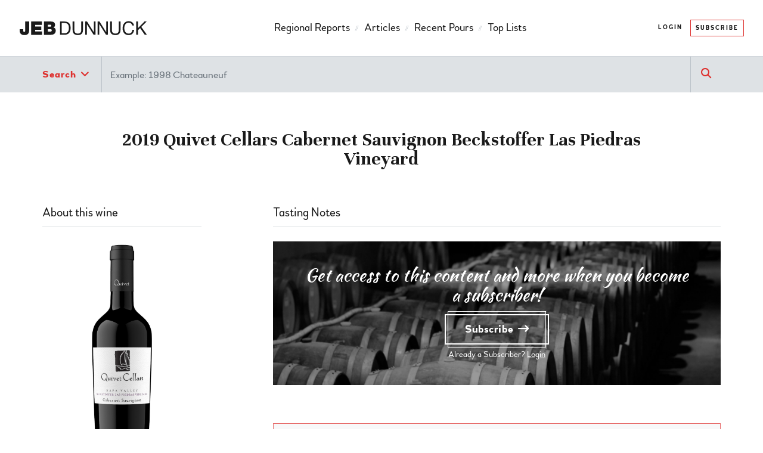

--- FILE ---
content_type: text/html; charset=UTF-8
request_url: https://jebdunnuck.com/wines/707596/
body_size: 12091
content:
<!doctype html>
<html lang="en-US" class="no-js">
<head>
<meta charset="utf-8">
<meta http-equiv="X-UA-Compatible" content="IE=edge,chrome=1">
<title>2019 Quivet Cellars Cabernet Sauvignon Beckstoffer Las Piedras Vineyard</title>
<meta name="viewport" content="width=device-width, initial-scale=1.0, maximum-scale=1"/>
<link rel="apple-touch-icon" href="https://jebdunnuck.com/wp-content/themes/jebdunnuck/images/apple-touch-icon.png">
<link rel="apple-touch-icon-precomposed" href="https://jebdunnuck.com/wp-content/themes/jebdunnuck/images/apple-touch-icon-precomposed.png">
<link rel="icon" href="https://jebdunnuck.com/wp-content/themes/jebdunnuck/images/favicon.png?v=2">
<!--[if IE]>
  <link rel="shortcut icon" href="https://jebdunnuck.com/wp-content/themes/jebdunnuck/images/favicon.ico?v=2">
<![endif]-->

<link href="https://fonts.googleapis.com/css?family=Merriweather:400,400i,900|Unna:700|Kaushan+Script" rel="stylesheet">

<meta name='robots' content='index, follow, max-image-preview:large, max-snippet:-1, max-video-preview:-1' />

	<link rel="canonical" href="https://jebdunnuck.com/wines/" />
	<meta property="og:locale" content="en_US" />
	<meta property="og:type" content="article" />
	<meta property="og:title" content="Wine Reviews and Wine Ratings - JebDunnuck.com" />
	<meta property="og:url" content="https://jebdunnuck.com/wines/" />
	<meta property="og:site_name" content="JebDunnuck.com" />
	<meta property="article:publisher" content="https://www.facebook.com/jeb.dunnuck" />
	<meta property="article:modified_time" content="2025-09-02T18:37:40+00:00" />
	<meta property="og:image" content="https://jebdunnuck.com/wp-content/themes/jebdunnuck/images/bg_barrels_01.jpg" />
	<meta name="twitter:card" content="summary_large_image" />
	<meta name="twitter:site" content="@jebdunnuck" />
	<script type="application/ld+json" class="yoast-schema-graph">{"@context":"https://schema.org","@graph":[{"@type":"WebPage","@id":"https://jebdunnuck.com/wines/","url":"https://jebdunnuck.com/wines/","name":"Wine Reviews and Wine Ratings - JebDunnuck.com","isPartOf":{"@id":"https://jebdunnuck.com/#website"},"datePublished":"2017-05-19T15:57:12+00:00","dateModified":"2025-09-02T18:37:40+00:00","breadcrumb":{"@id":"https://jebdunnuck.com/wines/#breadcrumb"},"inLanguage":"en-US","potentialAction":[{"@type":"ReadAction","target":["https://jebdunnuck.com/wines/"]}]},{"@type":"BreadcrumbList","@id":"https://jebdunnuck.com/wines/#breadcrumb","itemListElement":[{"@type":"ListItem","position":1,"name":"Home","item":"https://jebdunnuck.com/"},{"@type":"ListItem","position":2,"name":"Wine Reviews and Wine Ratings"}]},{"@type":"WebSite","@id":"https://jebdunnuck.com/#website","url":"https://jebdunnuck.com/","name":"JebDunnuck.com","description":"In-depth wine coverage on the top wine regions in the world.","potentialAction":[{"@type":"SearchAction","target":{"@type":"EntryPoint","urlTemplate":"https://jebdunnuck.com/?s={search_term_string}"},"query-input":{"@type":"PropertyValueSpecification","valueRequired":true,"valueName":"search_term_string"}}],"inLanguage":"en-US"}]}</script>


<link rel="alternate" type="application/rss+xml" title="JebDunnuck.com &raquo; Feed" href="https://jebdunnuck.com/feed/" />
<link rel="alternate" type="application/rss+xml" title="JebDunnuck.com &raquo; Comments Feed" href="https://jebdunnuck.com/comments/feed/" />
<link rel="alternate" title="oEmbed (JSON)" type="application/json+oembed" href="https://jebdunnuck.com/wp-json/oembed/1.0/embed?url=https%3A%2F%2Fjebdunnuck.com%2Fwines%2F" />
<link rel="alternate" title="oEmbed (XML)" type="text/xml+oembed" href="https://jebdunnuck.com/wp-json/oembed/1.0/embed?url=https%3A%2F%2Fjebdunnuck.com%2Fwines%2F&#038;format=xml" />
<style id='wp-img-auto-sizes-contain-inline-css' type='text/css'>
img:is([sizes=auto i],[sizes^="auto," i]){contain-intrinsic-size:3000px 1500px}
/*# sourceURL=wp-img-auto-sizes-contain-inline-css */
</style>
<style id='wp-block-library-inline-css' type='text/css'>
:root{--wp-block-synced-color:#7a00df;--wp-block-synced-color--rgb:122,0,223;--wp-bound-block-color:var(--wp-block-synced-color);--wp-editor-canvas-background:#ddd;--wp-admin-theme-color:#007cba;--wp-admin-theme-color--rgb:0,124,186;--wp-admin-theme-color-darker-10:#006ba1;--wp-admin-theme-color-darker-10--rgb:0,107,160.5;--wp-admin-theme-color-darker-20:#005a87;--wp-admin-theme-color-darker-20--rgb:0,90,135;--wp-admin-border-width-focus:2px}@media (min-resolution:192dpi){:root{--wp-admin-border-width-focus:1.5px}}.wp-element-button{cursor:pointer}:root .has-very-light-gray-background-color{background-color:#eee}:root .has-very-dark-gray-background-color{background-color:#313131}:root .has-very-light-gray-color{color:#eee}:root .has-very-dark-gray-color{color:#313131}:root .has-vivid-green-cyan-to-vivid-cyan-blue-gradient-background{background:linear-gradient(135deg,#00d084,#0693e3)}:root .has-purple-crush-gradient-background{background:linear-gradient(135deg,#34e2e4,#4721fb 50%,#ab1dfe)}:root .has-hazy-dawn-gradient-background{background:linear-gradient(135deg,#faaca8,#dad0ec)}:root .has-subdued-olive-gradient-background{background:linear-gradient(135deg,#fafae1,#67a671)}:root .has-atomic-cream-gradient-background{background:linear-gradient(135deg,#fdd79a,#004a59)}:root .has-nightshade-gradient-background{background:linear-gradient(135deg,#330968,#31cdcf)}:root .has-midnight-gradient-background{background:linear-gradient(135deg,#020381,#2874fc)}:root{--wp--preset--font-size--normal:16px;--wp--preset--font-size--huge:42px}.has-regular-font-size{font-size:1em}.has-larger-font-size{font-size:2.625em}.has-normal-font-size{font-size:var(--wp--preset--font-size--normal)}.has-huge-font-size{font-size:var(--wp--preset--font-size--huge)}.has-text-align-center{text-align:center}.has-text-align-left{text-align:left}.has-text-align-right{text-align:right}.has-fit-text{white-space:nowrap!important}#end-resizable-editor-section{display:none}.aligncenter{clear:both}.items-justified-left{justify-content:flex-start}.items-justified-center{justify-content:center}.items-justified-right{justify-content:flex-end}.items-justified-space-between{justify-content:space-between}.screen-reader-text{border:0;clip-path:inset(50%);height:1px;margin:-1px;overflow:hidden;padding:0;position:absolute;width:1px;word-wrap:normal!important}.screen-reader-text:focus{background-color:#ddd;clip-path:none;color:#444;display:block;font-size:1em;height:auto;left:5px;line-height:normal;padding:15px 23px 14px;text-decoration:none;top:5px;width:auto;z-index:100000}html :where(.has-border-color){border-style:solid}html :where([style*=border-top-color]){border-top-style:solid}html :where([style*=border-right-color]){border-right-style:solid}html :where([style*=border-bottom-color]){border-bottom-style:solid}html :where([style*=border-left-color]){border-left-style:solid}html :where([style*=border-width]){border-style:solid}html :where([style*=border-top-width]){border-top-style:solid}html :where([style*=border-right-width]){border-right-style:solid}html :where([style*=border-bottom-width]){border-bottom-style:solid}html :where([style*=border-left-width]){border-left-style:solid}html :where(img[class*=wp-image-]){height:auto;max-width:100%}:where(figure){margin:0 0 1em}html :where(.is-position-sticky){--wp-admin--admin-bar--position-offset:var(--wp-admin--admin-bar--height,0px)}@media screen and (max-width:600px){html :where(.is-position-sticky){--wp-admin--admin-bar--position-offset:0px}}

/*# sourceURL=wp-block-library-inline-css */
</style><link rel='stylesheet' id='wc-blocks-style-css' href='https://jebdunnuck.com/wp-content/plugins/woocommerce/assets/client/blocks/wc-blocks.css?ver=wc-10.4.3' type='text/css' media='all' />
<style id='global-styles-inline-css' type='text/css'>
:root{--wp--preset--aspect-ratio--square: 1;--wp--preset--aspect-ratio--4-3: 4/3;--wp--preset--aspect-ratio--3-4: 3/4;--wp--preset--aspect-ratio--3-2: 3/2;--wp--preset--aspect-ratio--2-3: 2/3;--wp--preset--aspect-ratio--16-9: 16/9;--wp--preset--aspect-ratio--9-16: 9/16;--wp--preset--color--black: #000000;--wp--preset--color--cyan-bluish-gray: #abb8c3;--wp--preset--color--white: #ffffff;--wp--preset--color--pale-pink: #f78da7;--wp--preset--color--vivid-red: #cf2e2e;--wp--preset--color--luminous-vivid-orange: #ff6900;--wp--preset--color--luminous-vivid-amber: #fcb900;--wp--preset--color--light-green-cyan: #7bdcb5;--wp--preset--color--vivid-green-cyan: #00d084;--wp--preset--color--pale-cyan-blue: #8ed1fc;--wp--preset--color--vivid-cyan-blue: #0693e3;--wp--preset--color--vivid-purple: #9b51e0;--wp--preset--gradient--vivid-cyan-blue-to-vivid-purple: linear-gradient(135deg,rgb(6,147,227) 0%,rgb(155,81,224) 100%);--wp--preset--gradient--light-green-cyan-to-vivid-green-cyan: linear-gradient(135deg,rgb(122,220,180) 0%,rgb(0,208,130) 100%);--wp--preset--gradient--luminous-vivid-amber-to-luminous-vivid-orange: linear-gradient(135deg,rgb(252,185,0) 0%,rgb(255,105,0) 100%);--wp--preset--gradient--luminous-vivid-orange-to-vivid-red: linear-gradient(135deg,rgb(255,105,0) 0%,rgb(207,46,46) 100%);--wp--preset--gradient--very-light-gray-to-cyan-bluish-gray: linear-gradient(135deg,rgb(238,238,238) 0%,rgb(169,184,195) 100%);--wp--preset--gradient--cool-to-warm-spectrum: linear-gradient(135deg,rgb(74,234,220) 0%,rgb(151,120,209) 20%,rgb(207,42,186) 40%,rgb(238,44,130) 60%,rgb(251,105,98) 80%,rgb(254,248,76) 100%);--wp--preset--gradient--blush-light-purple: linear-gradient(135deg,rgb(255,206,236) 0%,rgb(152,150,240) 100%);--wp--preset--gradient--blush-bordeaux: linear-gradient(135deg,rgb(254,205,165) 0%,rgb(254,45,45) 50%,rgb(107,0,62) 100%);--wp--preset--gradient--luminous-dusk: linear-gradient(135deg,rgb(255,203,112) 0%,rgb(199,81,192) 50%,rgb(65,88,208) 100%);--wp--preset--gradient--pale-ocean: linear-gradient(135deg,rgb(255,245,203) 0%,rgb(182,227,212) 50%,rgb(51,167,181) 100%);--wp--preset--gradient--electric-grass: linear-gradient(135deg,rgb(202,248,128) 0%,rgb(113,206,126) 100%);--wp--preset--gradient--midnight: linear-gradient(135deg,rgb(2,3,129) 0%,rgb(40,116,252) 100%);--wp--preset--font-size--small: 13px;--wp--preset--font-size--medium: 20px;--wp--preset--font-size--large: 36px;--wp--preset--font-size--x-large: 42px;--wp--preset--spacing--20: 0.44rem;--wp--preset--spacing--30: 0.67rem;--wp--preset--spacing--40: 1rem;--wp--preset--spacing--50: 1.5rem;--wp--preset--spacing--60: 2.25rem;--wp--preset--spacing--70: 3.38rem;--wp--preset--spacing--80: 5.06rem;--wp--preset--shadow--natural: 6px 6px 9px rgba(0, 0, 0, 0.2);--wp--preset--shadow--deep: 12px 12px 50px rgba(0, 0, 0, 0.4);--wp--preset--shadow--sharp: 6px 6px 0px rgba(0, 0, 0, 0.2);--wp--preset--shadow--outlined: 6px 6px 0px -3px rgb(255, 255, 255), 6px 6px rgb(0, 0, 0);--wp--preset--shadow--crisp: 6px 6px 0px rgb(0, 0, 0);}:where(.is-layout-flex){gap: 0.5em;}:where(.is-layout-grid){gap: 0.5em;}body .is-layout-flex{display: flex;}.is-layout-flex{flex-wrap: wrap;align-items: center;}.is-layout-flex > :is(*, div){margin: 0;}body .is-layout-grid{display: grid;}.is-layout-grid > :is(*, div){margin: 0;}:where(.wp-block-columns.is-layout-flex){gap: 2em;}:where(.wp-block-columns.is-layout-grid){gap: 2em;}:where(.wp-block-post-template.is-layout-flex){gap: 1.25em;}:where(.wp-block-post-template.is-layout-grid){gap: 1.25em;}.has-black-color{color: var(--wp--preset--color--black) !important;}.has-cyan-bluish-gray-color{color: var(--wp--preset--color--cyan-bluish-gray) !important;}.has-white-color{color: var(--wp--preset--color--white) !important;}.has-pale-pink-color{color: var(--wp--preset--color--pale-pink) !important;}.has-vivid-red-color{color: var(--wp--preset--color--vivid-red) !important;}.has-luminous-vivid-orange-color{color: var(--wp--preset--color--luminous-vivid-orange) !important;}.has-luminous-vivid-amber-color{color: var(--wp--preset--color--luminous-vivid-amber) !important;}.has-light-green-cyan-color{color: var(--wp--preset--color--light-green-cyan) !important;}.has-vivid-green-cyan-color{color: var(--wp--preset--color--vivid-green-cyan) !important;}.has-pale-cyan-blue-color{color: var(--wp--preset--color--pale-cyan-blue) !important;}.has-vivid-cyan-blue-color{color: var(--wp--preset--color--vivid-cyan-blue) !important;}.has-vivid-purple-color{color: var(--wp--preset--color--vivid-purple) !important;}.has-black-background-color{background-color: var(--wp--preset--color--black) !important;}.has-cyan-bluish-gray-background-color{background-color: var(--wp--preset--color--cyan-bluish-gray) !important;}.has-white-background-color{background-color: var(--wp--preset--color--white) !important;}.has-pale-pink-background-color{background-color: var(--wp--preset--color--pale-pink) !important;}.has-vivid-red-background-color{background-color: var(--wp--preset--color--vivid-red) !important;}.has-luminous-vivid-orange-background-color{background-color: var(--wp--preset--color--luminous-vivid-orange) !important;}.has-luminous-vivid-amber-background-color{background-color: var(--wp--preset--color--luminous-vivid-amber) !important;}.has-light-green-cyan-background-color{background-color: var(--wp--preset--color--light-green-cyan) !important;}.has-vivid-green-cyan-background-color{background-color: var(--wp--preset--color--vivid-green-cyan) !important;}.has-pale-cyan-blue-background-color{background-color: var(--wp--preset--color--pale-cyan-blue) !important;}.has-vivid-cyan-blue-background-color{background-color: var(--wp--preset--color--vivid-cyan-blue) !important;}.has-vivid-purple-background-color{background-color: var(--wp--preset--color--vivid-purple) !important;}.has-black-border-color{border-color: var(--wp--preset--color--black) !important;}.has-cyan-bluish-gray-border-color{border-color: var(--wp--preset--color--cyan-bluish-gray) !important;}.has-white-border-color{border-color: var(--wp--preset--color--white) !important;}.has-pale-pink-border-color{border-color: var(--wp--preset--color--pale-pink) !important;}.has-vivid-red-border-color{border-color: var(--wp--preset--color--vivid-red) !important;}.has-luminous-vivid-orange-border-color{border-color: var(--wp--preset--color--luminous-vivid-orange) !important;}.has-luminous-vivid-amber-border-color{border-color: var(--wp--preset--color--luminous-vivid-amber) !important;}.has-light-green-cyan-border-color{border-color: var(--wp--preset--color--light-green-cyan) !important;}.has-vivid-green-cyan-border-color{border-color: var(--wp--preset--color--vivid-green-cyan) !important;}.has-pale-cyan-blue-border-color{border-color: var(--wp--preset--color--pale-cyan-blue) !important;}.has-vivid-cyan-blue-border-color{border-color: var(--wp--preset--color--vivid-cyan-blue) !important;}.has-vivid-purple-border-color{border-color: var(--wp--preset--color--vivid-purple) !important;}.has-vivid-cyan-blue-to-vivid-purple-gradient-background{background: var(--wp--preset--gradient--vivid-cyan-blue-to-vivid-purple) !important;}.has-light-green-cyan-to-vivid-green-cyan-gradient-background{background: var(--wp--preset--gradient--light-green-cyan-to-vivid-green-cyan) !important;}.has-luminous-vivid-amber-to-luminous-vivid-orange-gradient-background{background: var(--wp--preset--gradient--luminous-vivid-amber-to-luminous-vivid-orange) !important;}.has-luminous-vivid-orange-to-vivid-red-gradient-background{background: var(--wp--preset--gradient--luminous-vivid-orange-to-vivid-red) !important;}.has-very-light-gray-to-cyan-bluish-gray-gradient-background{background: var(--wp--preset--gradient--very-light-gray-to-cyan-bluish-gray) !important;}.has-cool-to-warm-spectrum-gradient-background{background: var(--wp--preset--gradient--cool-to-warm-spectrum) !important;}.has-blush-light-purple-gradient-background{background: var(--wp--preset--gradient--blush-light-purple) !important;}.has-blush-bordeaux-gradient-background{background: var(--wp--preset--gradient--blush-bordeaux) !important;}.has-luminous-dusk-gradient-background{background: var(--wp--preset--gradient--luminous-dusk) !important;}.has-pale-ocean-gradient-background{background: var(--wp--preset--gradient--pale-ocean) !important;}.has-electric-grass-gradient-background{background: var(--wp--preset--gradient--electric-grass) !important;}.has-midnight-gradient-background{background: var(--wp--preset--gradient--midnight) !important;}.has-small-font-size{font-size: var(--wp--preset--font-size--small) !important;}.has-medium-font-size{font-size: var(--wp--preset--font-size--medium) !important;}.has-large-font-size{font-size: var(--wp--preset--font-size--large) !important;}.has-x-large-font-size{font-size: var(--wp--preset--font-size--x-large) !important;}
/*# sourceURL=global-styles-inline-css */
</style>

<style id='classic-theme-styles-inline-css' type='text/css'>
/*! This file is auto-generated */
.wp-block-button__link{color:#fff;background-color:#32373c;border-radius:9999px;box-shadow:none;text-decoration:none;padding:calc(.667em + 2px) calc(1.333em + 2px);font-size:1.125em}.wp-block-file__button{background:#32373c;color:#fff;text-decoration:none}
/*# sourceURL=/wp-includes/css/classic-themes.min.css */
</style>
<link rel='stylesheet' id='woocommerce-layout-css' href='https://jebdunnuck.com/wp-content/plugins/woocommerce/assets/css/woocommerce-layout.css?ver=10.4.3' type='text/css' media='all' />
<link rel='stylesheet' id='woocommerce-smallscreen-css' href='https://jebdunnuck.com/wp-content/plugins/woocommerce/assets/css/woocommerce-smallscreen.css?ver=10.4.3' type='text/css' media='only screen and (max-width: 768px)' />
<link rel='stylesheet' id='woocommerce-general-css' href='https://jebdunnuck.com/wp-content/plugins/woocommerce/assets/css/woocommerce.css?ver=10.4.3' type='text/css' media='all' />
<style id='woocommerce-inline-inline-css' type='text/css'>
.woocommerce form .form-row .required { visibility: visible; }
/*# sourceURL=woocommerce-inline-inline-css */
</style>
<link rel='stylesheet' id='boiler-stylesheet-css' href='https://jebdunnuck.com/wp-content/themes/jebdunnuck/css/style.css?ver=1767111639' type='text/css' media='all' />
<link rel='stylesheet' id='boiler-shame-css' href='https://jebdunnuck.com/wp-content/themes/jebdunnuck/css/shame.css?ver=1759890955' type='text/css' media='all' />
<link rel='stylesheet' id='font-awesome-css' href='https://jebdunnuck.com/wp-content/themes/jebdunnuck/css/fontawesome.min.css?ver=1759890955' type='text/css' media='all' />
<link rel='stylesheet' id='font-awesome-solid-css' href='https://jebdunnuck.com/wp-content/themes/jebdunnuck/css/solid.min.css?ver=1759890955' type='text/css' media='all' />
<link rel='stylesheet' id='font-awesome-brands-css' href='https://jebdunnuck.com/wp-content/themes/jebdunnuck/css/brands.min.css?ver=1759890955' type='text/css' media='all' />
<script type="text/javascript" src="https://jebdunnuck.com/wp-includes/js/jquery/jquery.min.js?ver=3.7.1" id="jquery-core-js"></script>
<script type="text/javascript" src="https://jebdunnuck.com/wp-includes/js/jquery/jquery-migrate.min.js?ver=3.4.1" id="jquery-migrate-js"></script>
<script type="text/javascript" src="https://jebdunnuck.com/wp-content/plugins/woocommerce/assets/js/jquery-blockui/jquery.blockUI.min.js?ver=2.7.0-wc.10.4.3" id="wc-jquery-blockui-js" defer="defer" data-wp-strategy="defer"></script>
<script type="text/javascript" id="wc-add-to-cart-js-extra">
/* <![CDATA[ */
var wc_add_to_cart_params = {"ajax_url":"/wp-admin/admin-ajax.php","wc_ajax_url":"/?wc-ajax=%%endpoint%%","i18n_view_cart":"View cart","cart_url":"https://jebdunnuck.com/cart/","is_cart":"","cart_redirect_after_add":"yes"};
//# sourceURL=wc-add-to-cart-js-extra
/* ]]> */
</script>
<script type="text/javascript" src="https://jebdunnuck.com/wp-content/plugins/woocommerce/assets/js/frontend/add-to-cart.min.js?ver=10.4.3" id="wc-add-to-cart-js" defer="defer" data-wp-strategy="defer"></script>
<script type="text/javascript" src="https://jebdunnuck.com/wp-content/plugins/woocommerce/assets/js/js-cookie/js.cookie.min.js?ver=2.1.4-wc.10.4.3" id="wc-js-cookie-js" defer="defer" data-wp-strategy="defer"></script>
<script type="text/javascript" id="woocommerce-js-extra">
/* <![CDATA[ */
var woocommerce_params = {"ajax_url":"/wp-admin/admin-ajax.php","wc_ajax_url":"/?wc-ajax=%%endpoint%%","i18n_password_show":"Show password","i18n_password_hide":"Hide password"};
//# sourceURL=woocommerce-js-extra
/* ]]> */
</script>
<script type="text/javascript" src="https://jebdunnuck.com/wp-content/plugins/woocommerce/assets/js/frontend/woocommerce.min.js?ver=10.4.3" id="woocommerce-js" defer="defer" data-wp-strategy="defer"></script>
<link rel='shortlink' href='https://jebdunnuck.com/?p=108' />
	<noscript><style>.woocommerce-product-gallery{ opacity: 1 !important; }</style></noscript>
	
  <script>
    (function(i,s,o,g,r,a,m){i['GoogleAnalyticsObject']=r;i[r]=i[r]||function(){
    (i[r].q=i[r].q||[]).push(arguments)},i[r].l=1*new Date();a=s.createElement(o),
    m=s.getElementsByTagName(o)[0];a.async=1;a.src=g;m.parentNode.insertBefore(a,m)
    })(window,document,'script','https://www.google-analytics.com/analytics.js','ga');
    ga('create', 'UA-100118186-1', 'auto');
    ga('send', 'pageview');
  </script>

  <!-- Google tag (gtag.js) -->
  <script async src="https://www.googletagmanager.com/gtag/js?id=G-5L47FP44S5"></script>
  <script>
    window.dataLayer = window.dataLayer || [];
    function gtag(){dataLayer.push(arguments);}
    gtag('js', new Date());
    gtag('config', 'G-5L47FP44S5');
  </script>

  <script>
  !function(f,b,e,v,n,t,s)
  {if(f.fbq)return;n=f.fbq=function(){n.callMethod?
  n.callMethod.apply(n,arguments):n.queue.push(arguments)};
  if(!f._fbq)f._fbq=n;n.push=n;n.loaded=!0;n.version='2.0';
  n.queue=[];t=b.createElement(e);t.async=!0;
  t.src=v;s=b.getElementsByTagName(e)[0];
  s.parentNode.insertBefore(t,s)}(window,document,'script',
  'https://connect.facebook.net/en_US/fbevents.js');
   fbq('init', '2215465648669630');
  fbq('track', 'PageView');
  </script>
  <noscript>
    <img height="1" width="1" src="https://www.facebook.com/tr?id=2215465648669630&ev=PageView&noscript=1"/>
  </noscript>

<link rel='stylesheet' id='wc-stripe-blocks-checkout-style-css' href='https://jebdunnuck.com/wp-content/plugins/woocommerce-gateway-stripe/build/upe-blocks.css?ver=1e1661bb3db973deba05' type='text/css' media='all' />
</head>

<body class="wp-singular page-template-default page page-id-108 wp-theme-jebdunnuck theme-jebdunnuck woocommerce-no-js restricted single-wine-page">



<header id="site-header">

  <nav class="navbar navbar-default navbar-expand-lg navbar-light">
    <div class="container-fluid">

      <a class="navbar-brand" href="https://jebdunnuck.com/" title="JebDunnuck.com" rel="homepage">
        <img src="https://jebdunnuck.com/wp-content/themes/jebdunnuck/images/logo_jeb_dunnuck.svg" alt="JebDunnuck.com Logo" />
      </a>

      <button class="navbar-toggler collapsed" type="button" data-bs-toggle="collapse" data-bs-target="#navbar-responsive-collapse" aria-controls="navbar-responsive-collapse" aria-expanded="false" aria-label="Toggle navigation">
        <span class="navbar-toggler-icon"></span>
      </button>

      <ul class="menu-secondary nav navbar-nav order-lg-4 d-none d-lg-flex">

                  <li class="menu-item">
            <a class="nav-link" href="/my-account/" title="My Account">Login</a>
          </li>
          <li class="menu-item">
            <a class="nav-link btn btn-outline-primary" href="/subscribe">Subscribe</a>
          </li>
        
      </ul>

      <div id="navbar-responsive-collapse" class="collapse navbar-collapse">
        <ul id="menu-primary" class="nav navbar-nav"><li id="menu-item-61" class="menu-item menu-item-type-taxonomy menu-item-object-category nav-item menu-item-61"><a title="Regional Reports" href="https://jebdunnuck.com/category/regional-reports/" class="nav-link">Regional Reports</a></li>
<li id="menu-item-59" class="menu-item menu-item-type-taxonomy menu-item-object-category nav-item menu-item-59"><a title="Articles" href="https://jebdunnuck.com/category/articles/" class="nav-link">Articles</a></li>
<li id="menu-item-60" class="menu-item menu-item-type-taxonomy menu-item-object-category nav-item menu-item-60"><a title="Recent Pours" href="https://jebdunnuck.com/category/recent-pours/" class="nav-link">Recent Pours</a></li>
<li id="menu-item-51578" class="menu-item menu-item-type-taxonomy menu-item-object-category nav-item menu-item-51578"><a title="Top Lists" href="https://jebdunnuck.com/category/top-lists/" class="nav-link">Top Lists</a></li>
</ul>
        <hr>

                  <ul class="menu-secondary d-block d-lg-none nav navbar-nav">
            <li class="menu-item nav-item">
              <a href="/my-account/" class="nav-link">
                <i class="fa fa-user"></i> Login
              </a>
            </li>
            <li class="menu-item nav-item">
              <a href="/subscribe" class="nav-link">
                 <i class="fa fa-check"></i> Subscribe
              </a>
            </li>
          </ul>
        
      </div><!-- /navbar-collapse -->

    </div><!-- /container-fluid -->
  </nav><!-- /navbar -->

</header> 



<div class="row-search">
  <div class="container"> 
        <form id="search-form" action="https://jebdunnuck.com/wines/" method="get">
      <fieldset>
        <div id="search-input-group">
          <div class="input-group">
            
            <div id="search-dropdown-group" class="input-group-btn bs-dropdown-to-select-group dropdown">
              <button type="button" class="btn btn-default dropdown-toggle as-is bs-dropdown-to-select" data-bs-toggle="dropdown" tabindex="-1">
                <span data-bind="bs-drp-sel-label">Search <i class="fa fa-angle-down"></i></span>
                <span class="visually-hidden">Search</span>
              </button>
              <ul class="dropdown-menu" role="menu">
                <li data-value="Wines" data-action-url="https://jebdunnuck.com/wines/" data-search-name="keyword"><a href="#">Wines</a></li>
                <li data-value="Articles" data-action-url="https://jebdunnuck.com/"  data-search-name="s"><a href="#">Articles</a></li>
              </ul>
            </div>
            
                        <input type="text" name="keyword" id="search-input" placeholder="Example: 1998 Chateauneuf" value="" class="form-control" />
            
            <a id="clear-search-button" class="" role="button" style="display:none" title="Clear search field">
              <i class="fa fa-close"></i>
            </a>

                        
            <span id="search-submit-group" class="input-group-btn">
              <button type="submit" class="btn btn-primary" id="search_submit_btn"><i class="fa fa-search"></i></button>
            </span>
          </div>
        
       
                  
        </div><!-- /search-input-group --> 

      </fieldset>
    </form>

  </div><!-- /container -->     
</div><!-- /row-search --> 

<!--Sizer to account for fixed height (pushes body content down to approproate spot)--> 
<div id="row-search-sizer"></div><!-- /row-search-sizer --> 

<section id="page-header-outer">
  <div class="container relative">
    <div class="row text-center justify-content-center">
      <div class="col-lg-10">
        <header class="entry-header row-outer">

          <div class="logo-print">
            <img src="https://jebdunnuck.com/wp-content/themes/jebdunnuck/images/logo_jeb_dunnuck.jpg" alt="JebDunnuck.com Logo"/>
          </div>

          <h1 class="h3 entry-title">
            2019 Quivet Cellars Cabernet Sauvignon Beckstoffer Las Piedras Vineyard            </h1>
        </header>
      </div><!-- /col -->

    </div> <!-- /row -->

  </div> <!-- /container -->
</section> <!-- /page-header-outer -->


<section id="page-content-outer" class="content-block">
  <div class="container">
    <div class="row justify-content-center">

      <div class="col-lg-3">
        <aside id="sidebar">
          <div class="content-block">


            <h5 class="add-divider d-flex align-items-center justify-content-between">
              About this wine

              

            </h5>

            <ul class="stats-list">

                                <li class="wine-image-holder has-wine-image">
                  <img src='/wp-content/uploads/wine-images/699/QuivetCellarsLasPiedras.jpeg' class='wine-image' style='display:block;' onContextMenu='return false;'  />                </li>
                  
                                  <li>
                  <h6 class="bold">Producer</h6>
                  <a class='' href='/producers/1306/' title='Quivet Cellars'>Quivet Cellars</a>                                  </li>
                
              <li>
                <h6 class="bold">Location</h6>
                                  <ul class="comma-separated-list"><li><a href='/wines/?keyword=USA'>USA</a></li><li><a href='/wines/?keyword=California'>California</a></li><li><a href='/wines/?keyword=North+Coast'>North Coast</a></li><li><a href='/wines/?keyword=Napa+Valley'>Napa Valley</a></li><li><a href='/wines/?keyword=St.+Helena'>St. Helena</a></li></ul>                              </li>

              <li>
                <h6 class="bold">Color</h6>
                <span class='wine-color-marker red' title='Red'></span>                <span class="wine-type-label">Red</span>
              </li>

                                <li class="vintages-list-holder">
                  <h6 class="bold">
                    Vintages
                    <a href="/wines/?wine_id=707596" title='View all vintages of Quivet Cellars Cabernet Sauvignon Beckstoffer Las Piedras Vineyard' class='pull-right more-link'>(View All)</a>
                  </h6>

                  <ul class="comma-separated-list"><li><a href='/wines/743556/' title='2023 Quivet Cellars Cabernet Sauvignon Beckstoffer Las Piedras Vineyard'>2023</a></li><li><a href='/wines/743554/' title='2022 Quivet Cellars Cabernet Sauvignon Beckstoffer Las Piedras Vineyard'>2022</a></li><li><a href='/wines/723267/' title='2021 Quivet Cellars Cabernet Sauvignon Beckstoffer Las Piedras Vineyard'>2021</a></li><li><span title='2019 Quivet Cellars Cabernet Sauvignon Beckstoffer Las Piedras Vineyard (this wine)'>2019</span></li><li><a href='/wines/700699/' title='2018 Quivet Cellars Cabernet Sauvignon Beckstoffer Las Piedras Vineyard'>2018</a></li><li><a href='/wines/691596/' title='2017 Quivet Cellars Cabernet Sauvignon Beckstoffer Las Piedras Vineyard'>2017</a></li><li><a href='/wines/682941/' title='2016 Quivet Cellars Cabernet Sauvignon Beckstoffer Las Piedras Vineyard'>2016</a></li><li><a href='/wines/687161/' title='2016 Quivet Cellars Cabernet Sauvignon Beckstoffer Las Piedras Vineyard'>2016</a></li><li><a href='/wines/682944/' title='2015 Quivet Cellars Cabernet Sauvignon Beckstoffer Las Piedras Vineyard'>2015</a></li><li><a href='/wines/701489/' title='2013 Quivet Cellars Cabernet Sauvignon Beckstoffer Las Piedras Vineyard'>2013</a></li><li><a href='/wines/701488/' title='2012 Quivet Cellars Cabernet Sauvignon Beckstoffer Las Piedras Vineyard'>2012</a></li></ul>                  
                </li>
                
                
              <li>
                <ul class="social-links"><li><a href="https://www.facebook.com/sharer.php?u=https://jebdunnuck.com/wines/707596/" title="Share this page on Facebook"  target="_blank"><i class="fa-brands fa-facebook-f"></i></a></li><li><a href="https://bsky.app/intent/compose?text=Wine+Reviews+and+Wine+Ratings%20https://jebdunnuck.com/wines/707596/" title="Share this page on Bluesky" target="_blank"><i class="fa-brands fa-bluesky"></i></a></li></ul>              </li>

              <li class="d-none d-lg-grid gap-2 actions-single-wine">
                                <a class='btn btn-default btn-block disabled' href='' title='Login or subscribe to a Commercial account to print notes' target='_blank'>Print Shelf Talker <i class='fa fa-print'></i></a>                                <a class='btn btn-default btn-block' href='https://www.wine-searcher.com/find/Quivet Cellars Cabernet Sauvignon Beckstoffer Las Piedras Vineyard/2019' title='Find this wine using WineSearcher.com' target='_blank'>Find on Wine Searcher <i class='fa fa-search'></i></a>              </li>

            </ul><!-- /stats-list -->
          </div><!-- /content-block-sm -->

            
        </aside>

      </div> <!-- /col -->

      <div class="col-lg-8 offset-lg-1">
        <article id="post-108" class="post-108 page type-page status-publish hentry">
          <section class="entry-content" itemprop="articleBody">


            <h5 class="add-divider">
                            Tasting Notes
            </h5>

            

<section class="content-block">

	<div class="cta-subscribe cta-subscribe-single-unauthorized content-light clearfix">
		<div class="cta-subscribe-img bg-img bg-img-desaturated bg-img-shaded" style="background-image:url('https://jebdunnuck.com/wp-content/uploads/2017/05/barrels_05-1650x1200.jpg')">
		</div>

			<div class="subscribe-large-text">Get access to this content and more when you become a subscriber!</div>

			<a href="/subscribe" class="btn btn-default btn-bordered btn-lg">Subscribe <i class="fa fa-long-arrow-right"></i></a>
			<div class="cta-login">Already a Subscriber? <a href="/my-account">Login</a></div>

	</div><!-- /cta-subscribe -->
			
</section> <!-- /content-block-->

            <ul class="tasting-notes-list">
                              
<!-- !=====================  TASTING NOTE  =====================! -->
<li class="tasting-note content-block-sm well">

  <div class="row justify-content-center">
    <div class="col-lg-3">
      <ul class="stats-list">
        <li>
          <h6 class="bold">Rating</h6>
          <span class="stat-highlight"><i class="fa fa-lock" aria-hidden="true"></i></span>
        </li>

        <li>
          <h6 class="bold">Tasting Date</h6>
          1/27/2021        </li>

        <li>
          <h6 class="bold">Maturity</h6>
          <em>unavailable</em>        </li>

        <li>
          <h6 class="bold">Reviewed By</h6>
          Jeb Dunnuck        </li>

                  <li>
            <h6 class="bold">Source</h6>
            <a class="" href="https://jebdunnuck.com/2021/01/napa-valleys-2018s/">Napa Valley&#8217;s 2018s</a>          </li>
        
      </ul><!-- /stats-list -->
    </div><!-- /col -->

    <div class="col-lg-9 position-relative">
      <a class='print-note d-print-none disabled' href='' title='Login or subscribe to a Commercial account to print notes' target='_blank'>Print <i class='fa fa-print'></i></a>      <h6 class="bold">Review </h6>
      <p class="wine-review text-red"><i class="fa fa-lock" aria-hidden="true"></i> Subscribe to access</p>            </div><!-- /col -->
  </div>
</li><!-- /content-block -->
                          </ul><!-- /tasting-notes -->

            <!-- !=====================  FOR MOBILE DEVICES  =====================! -->
            <div class="content-block d-grid gap-2 d-lg-none actions-single-wine">
                            <a class='btn btn-default btn-block disabled' href='' title='Login or subscribe to a Commercial account to print notes' target='_blank'>Print Shelf Talker <i class='fa fa-print'></i></a>                            <a class='btn btn-default btn-block' href='https://www.wine-searcher.com/find/Quivet Cellars Cabernet Sauvignon Beckstoffer Las Piedras Vineyard/2019' title='Find this wine using WineSearcher.com' target='_blank'>Find on Wine Searcher <i class='fa fa-search'></i></a>            </div><!-- /content-block -->

            
          </section>
        </article>

      </div> <!-- /col -->

    </div> <!-- /row -->
  </div> <!-- /container -->

</section> <!-- /page-content-outer -->



<footer id="footer" class="">
  <div id="footer-upper">
    <div class="container">
      <div class="row">
      
        <div class="col-lg-6 col-xl-8">
         <ul id="footer-nav" class="menu"><li id="menu-item-121" class="nav-header-item menu-item menu-item-type-custom menu-item-object-custom menu-item-has-children menu-item-121"><a href="#">Categories</a>
<ul class="sub-menu">
	<li id="menu-item-123" class="menu-item menu-item-type-taxonomy menu-item-object-category menu-item-123"><a href="https://jebdunnuck.com/category/regional-reports/">Regional Reports</a></li>
	<li id="menu-item-124" class="menu-item menu-item-type-taxonomy menu-item-object-category menu-item-124"><a href="https://jebdunnuck.com/category/articles/">Articles</a></li>
	<li id="menu-item-122" class="menu-item menu-item-type-taxonomy menu-item-object-category menu-item-122"><a href="https://jebdunnuck.com/category/recent-pours/">Recent Pours</a></li>
</ul>
</li>
<li id="menu-item-120" class="nav-header-item menu-item menu-item-type-custom menu-item-object-custom menu-item-has-children menu-item-120"><a href="#">About</a>
<ul class="sub-menu">
	<li id="menu-item-125" class="menu-item menu-item-type-post_type menu-item-object-page menu-item-125"><a href="https://jebdunnuck.com/about/">About JebDunnuck.com</a></li>
	<li id="menu-item-71104" class="menu-item menu-item-type-post_type menu-item-object-page menu-item-71104"><a href="https://jebdunnuck.com/reviewers/">Reviewers and Contributors</a></li>
	<li id="menu-item-311" class="menu-item menu-item-type-post_type menu-item-object-page menu-item-311"><a href="https://jebdunnuck.com/wine-rating-system/">Wine Rating System</a></li>
	<li id="menu-item-126" class="menu-item menu-item-type-post_type menu-item-object-page menu-item-126"><a href="https://jebdunnuck.com/contact/">Contact</a></li>
</ul>
</li>
<li id="menu-item-119" class="nav-header-item menu-item menu-item-type-custom menu-item-object-custom menu-item-has-children menu-item-119"><a href="#">Resources</a>
<ul class="sub-menu">
	<li id="menu-item-232" class="menu-item menu-item-type-post_type menu-item-object-page menu-item-232"><a href="https://jebdunnuck.com/editorial-calendar/">Editorial Calendar</a></li>
	<li id="menu-item-258" class="menu-item menu-item-type-post_type menu-item-object-page menu-item-258"><a href="https://jebdunnuck.com/vintage-chart/">Vintage Chart</a></li>
	<li id="menu-item-259" class="menu-item menu-item-type-post_type menu-item-object-page menu-item-259"><a href="https://jebdunnuck.com/subscription-agreement/">Subscription Agreement</a></li>
	<li id="menu-item-257" class="menu-item menu-item-type-post_type menu-item-object-page menu-item-257"><a href="https://jebdunnuck.com/glossary/">Glossary</a></li>
</ul>
</li>
<li id="menu-item-75943" class="menu-item menu-item-type-post_type menu-item-object-page menu-item-75943"><a href="https://jebdunnuck.com/subscribe/">Subscribe &#038;  Gift Subscriptions</a></li>
</ul>                  </div> <!-- /col -->

        <div class="col-lg-6 col-xl-4">
					<div class="content-block-sm footer-actions">
													<a href="/my-account" class="btn btn-danger footer-action">Login</a>
							<a href="/subscribe" class="btn btn-danger footer-action">Subscribe</a>
						

					</div><!-- /content-block -->
         	
         	         	<div class="content-block-sm">	
						<h6 class="bold">Connect</h6>	

												<ul class="social-links">
															<li class="facebook"> <a href="https://www.facebook.com/JebDunnuckLLC/" target="_blank"><i class="fa-brands fa-facebook-f"></i></a></li>
							
															<li class="twitter"> <a href="https://twitter.com/jebdunnuck" target="_blank"><i class="fa-brands fa-x-twitter"></i></a></li>
							              
              								<li class="twitter"> <a href="https://bsky.app/profile/jebdunnuck.bsky.social" target="_blank"><i class="fa-brands fa-bluesky"></i></a></li>
							

							
															<li class="instagram"><a href="https://www.instagram.com/jebdunnuck/" target="_blank"><i class="fa-brands fa-instagram"></i></a></li>
													</ul>
          </div><!-- /content-block -->
                    
					<div id="text-2" class="widget widgetFooter widget_text"><h6 class="bold">Newsletter</h6>			<div class="textwidget"><!-- Begin MailChimp Signup Form -->
			<div id="mc_embed_signup">
			<form action="//jebdunnuck.us15.list-manage.com/subscribe/post?u=058969aa2176dfc66d148e617&amp;id=1b99dbee9c" method="post" id="mc-embedded-subscribe-form" name="mc-embedded-subscribe-form" class="validate mc-embedded-subscribe-form" target="_blank" novalidate>
				<div id="mc_embed_signup_scroll">
					
					<div class="input-group">
						
							<label for="mce-EMAIL" class="visually-hidden">Email Address
						</label>
							<input type="email" value="" name="EMAIL" class="required email form-control input-lg" id="mce-EMAIL" placeholder="Your email" aria-required="true">
						

						<div class="input-group-btn">
							<input type="submit" value="Signup" name="subscribe" class="btn btn-danger" id="mc-embedded-subscribe">
						</div>
					</div><!-- /input-group -->

					<!-- real people should not fill this in and expect good things - do not remove this or risk form bot signups-->
					<div style="position: absolute; left: -5000px;" aria-hidden="true"><input type="text" name="b_058969aa2176dfc66d148e617_1b99dbee9c" tabindex="-1" value=""></div>
				
				</div><!-- /mc_embed_signup_scroll -->
			</form>
			</div>

			<!--End mc_embed_signup--></div>
		</div>     			
        </div> <!-- /col -->

      </div> <!-- /row -->
    </div><!-- /container -->
  </div> <!-- /footer-upper -->

  <div id="sub-floor">
    <div class="container">
      <div class="row">
        <div class="col-lg-6">
          &copy; 2026 JebDunnuck.com &nbsp; <a class="site-credit" title="Website Design and Development by DD9.com" target="_blank" href="https://dd9.com/">Website by DD9</a>
				</div><!-- /col -->
        <div class="col-lg-6">
					<div class="content-right">
                        <a href="/subscription-agreement/">Terms and Conditions</a>
          </div>
        </div> <!-- /col -->
      </div> <!-- /row -->
    </div> <!-- /container -->
  </div> <!-- /sub-floor -->

</footer>

<script type="speculationrules">
{"prefetch":[{"source":"document","where":{"and":[{"href_matches":"/*"},{"not":{"href_matches":["/wp-*.php","/wp-admin/*","/wp-content/uploads/*","/wp-content/*","/wp-content/plugins/*","/wp-content/themes/jebdunnuck/*","/*\\?(.+)"]}},{"not":{"selector_matches":"a[rel~=\"nofollow\"]"}},{"not":{"selector_matches":".no-prefetch, .no-prefetch a"}}]},"eagerness":"conservative"}]}
</script>
		<script id="wppl-precheck-remember-me">
		(function() {
			'use strict';
			
			var wppl_precheck_remember_me = function() {
				var rememberMeNames = ["rememberme","remember","rcp_user_remember"];
				var processedElements = new Set(); // Track processed elements to avoid duplicates
				
				/**
				 * Check/enable a checkbox element
				 */
				function checkElement(element) {
					if (processedElements.has(element)) return;
					processedElements.add(element);
					
					if (element.type === 'checkbox' && !element.checked) {
						element.checked = true;
					}
				}
				
				/**
				 * Process standard remember me inputs
				 */
				function processRememberMeElements() {
					rememberMeNames.forEach(function(inputName) {
						// Find inputs by exact name match
						var inputs = document.querySelectorAll('input[name="' + inputName + '"]');
						inputs.forEach(function(input) {
							checkElement(input);
						});
						
						// Also find inputs where name contains the input name (partial match)
						var partialInputs = document.querySelectorAll('input[type="checkbox"]');
						partialInputs.forEach(function(input) {
							if (input.name && input.name.includes(inputName)) {
								checkElement(input);
							}
						});
					});
				}
				
				/**
				 * Handle WooCommerce specific elements
				 */
				function processWooCommerce() {
					var wooInputs = document.querySelectorAll('.woocommerce-form-login__rememberme input[type="checkbox"]');
					wooInputs.forEach(function(input) {
						checkElement(input);
					});
				}
				
				/**
				 * Handle Ultimate Member Plugin
				 */
				function processUltimateMember() {
					var umCheckboxLabels = document.querySelectorAll('.um-field-checkbox');
					
					umCheckboxLabels.forEach(function(label) {
						var input = label.querySelector('input');
						if (input && rememberMeNames.includes(input.name)) {
							// Set as active and checked
							checkElement(input);
							label.classList.add('active');
							
							// Update icon classes
							var icon = label.querySelector('.um-icon-android-checkbox-outline-blank');
							if (icon) {
								icon.classList.add('um-icon-android-checkbox-outline');
								icon.classList.remove('um-icon-android-checkbox-outline-blank');
							}
						}
					});
				}
				
				/**
				 * Handle ARMember Forms
				 */
				function processARMember() {
					var armContainers = document.querySelectorAll('.arm_form_input_container_rememberme');
					
					armContainers.forEach(function(container) {
						var checkboxes = container.querySelectorAll('md-checkbox');
						
						checkboxes.forEach(function(checkbox) {
							if (checkbox.classList.contains('ng-empty')) {
								checkbox.click(); // Activate the checkbox
							}
						});
					});
				}
				
				// Execute all processing functions
				processRememberMeElements();
				processWooCommerce();
				processUltimateMember();
				processARMember();
			};
			
			// Run when DOM is ready
			if (document.readyState === 'loading') {
				document.addEventListener('DOMContentLoaded', wppl_precheck_remember_me);
			} else {
				wppl_precheck_remember_me();
			}
			
			// Also run after a short delay to catch dynamically loaded forms
			setTimeout(wppl_precheck_remember_me, 500);
			
		})();
		</script>
		<script id="mcjs">!function(c,h,i,m,p){m=c.createElement(h),p=c.getElementsByTagName(h)[0],m.async=1,m.src=i,p.parentNode.insertBefore(m,p)}(document,"script","https://chimpstatic.com/mcjs-connected/js/users/058969aa2176dfc66d148e617/6e5717228b12a2703293e7229.js");</script>	<script type='text/javascript'>
		(function () {
			var c = document.body.className;
			c = c.replace(/woocommerce-no-js/, 'woocommerce-js');
			document.body.className = c;
		})();
	</script>
	<script type="text/javascript" id="mailchimp-woocommerce-js-extra">
/* <![CDATA[ */
var mailchimp_public_data = {"site_url":"https://jebdunnuck.com","ajax_url":"https://jebdunnuck.com/wp-admin/admin-ajax.php","disable_carts":"","subscribers_only":"","language":"en","allowed_to_set_cookies":"1"};
//# sourceURL=mailchimp-woocommerce-js-extra
/* ]]> */
</script>
<script type="text/javascript" src="https://jebdunnuck.com/wp-content/plugins/mailchimp-for-woocommerce/public/js/mailchimp-woocommerce-public.min.js?ver=5.5.1.07" id="mailchimp-woocommerce-js"></script>
<script type="text/javascript" src="https://jebdunnuck.com/wp-content/plugins/woocommerce/assets/js/sourcebuster/sourcebuster.min.js?ver=10.4.3" id="sourcebuster-js-js"></script>
<script type="text/javascript" id="wc-order-attribution-js-extra">
/* <![CDATA[ */
var wc_order_attribution = {"params":{"lifetime":1.0e-5,"session":30,"base64":false,"ajaxurl":"https://jebdunnuck.com/wp-admin/admin-ajax.php","prefix":"wc_order_attribution_","allowTracking":true},"fields":{"source_type":"current.typ","referrer":"current_add.rf","utm_campaign":"current.cmp","utm_source":"current.src","utm_medium":"current.mdm","utm_content":"current.cnt","utm_id":"current.id","utm_term":"current.trm","utm_source_platform":"current.plt","utm_creative_format":"current.fmt","utm_marketing_tactic":"current.tct","session_entry":"current_add.ep","session_start_time":"current_add.fd","session_pages":"session.pgs","session_count":"udata.vst","user_agent":"udata.uag"}};
//# sourceURL=wc-order-attribution-js-extra
/* ]]> */
</script>
<script type="text/javascript" src="https://jebdunnuck.com/wp-content/plugins/woocommerce/assets/js/frontend/order-attribution.min.js?ver=10.4.3" id="wc-order-attribution-js"></script>
<script type="text/javascript" src="https://jebdunnuck.com/wp-content/themes/jebdunnuck/js/libs/bootstrap.bundle.min.js?ver=1759890955" id="bootstrap-min-js"></script>
<script type="text/javascript" src="https://jebdunnuck.com/wp-content/themes/jebdunnuck/js/libs/matchheight.js?ver=1759890955" id="matchheight-js"></script>
<script type="text/javascript" src="https://jebdunnuck.com/wp-content/themes/jebdunnuck/js/libs/owl.carousel.min.js?ver=1759890955" id="owl-carousel-js"></script>
<script type="text/javascript" src="https://jebdunnuck.com/wp-content/themes/jebdunnuck/js/libs/jquery.easing.min.js?ver=1759890955" id="jquery-easing-js"></script>
<script type="text/javascript" src="https://jebdunnuck.com/wp-content/themes/jebdunnuck/js/libs/jquery-ui.js?ver=1759890955" id="jquery-ui-js"></script>
<script type="text/javascript" src="https://jebdunnuck.com/wp-content/themes/jebdunnuck/js/libs/jquery.tablesorter.min.js?ver=1759890955" id="tablesorter-js"></script>
<script type="text/javascript" src="https://jebdunnuck.com/wp-content/themes/jebdunnuck/js/libs/jquery.gridder.min.js?ver=1759890955" id="gridder-js"></script>
<script type="text/javascript" src="https://jebdunnuck.com/wp-content/themes/jebdunnuck/js/scripts.js?ver=1759890955" id="custom-js-js"></script>
<script type="text/javascript" src="https://jebdunnuck.com/wp-content/themes/jebdunnuck/js/ajax-search.js?ver=1759890955" id="ajax-search-js"></script>
    
<script>(function(){function c(){var b=a.contentDocument||a.contentWindow.document;if(b){var d=b.createElement('script');d.innerHTML="window.__CF$cv$params={r:'9c1378dc9ebbdafe',t:'MTc2ODk2MzQ5MS4wMDAwMDA='};var a=document.createElement('script');a.nonce='';a.src='/cdn-cgi/challenge-platform/scripts/jsd/main.js';document.getElementsByTagName('head')[0].appendChild(a);";b.getElementsByTagName('head')[0].appendChild(d)}}if(document.body){var a=document.createElement('iframe');a.height=1;a.width=1;a.style.position='absolute';a.style.top=0;a.style.left=0;a.style.border='none';a.style.visibility='hidden';document.body.appendChild(a);if('loading'!==document.readyState)c();else if(window.addEventListener)document.addEventListener('DOMContentLoaded',c);else{var e=document.onreadystatechange||function(){};document.onreadystatechange=function(b){e(b);'loading'!==document.readyState&&(document.onreadystatechange=e,c())}}}})();</script></body>
</html>


--- FILE ---
content_type: application/javascript
request_url: https://jebdunnuck.com/wp-content/themes/jebdunnuck/js/scripts.js?ver=1759890955
body_size: 2280
content:
/*
Main Scripts File


This file should contain any js scripts you want to add to the site.
Instead of calling it in the header or throwing it inside wp_head()
this file will be called automatically in the footer so as not to
slow the page load.

*/



// MAIN FUNCTIONS WRAPPER -----------------------------
// Fires on document ready
// Inside of this function, $() will work as an alias for jQuery()
// and other libraries also using $ will not be accessible under this shortcut
// See jQuery noConflict Wrapers
// http://codex.wordpress.org/Function_Reference/wp_enqueue_script
jQuery(document).ready(function($) {


  /* load gravatars */
  $('.comment img[data-gravatar]').each(function(){
    $(this).attr('src',$(this).attr('data-gravatar'));
  });
  
  
  // Toggle Panels --------------------------------------------
  $(".toggle-trigger").click(function(){
		$(this).toggleClass("active").next().slideToggle("fast");
		return false;
	});

  // Initialize tablesorter --------------------------------------------
  $(".js-sortable").tablesorter({
    sortInitialOrder: 'desc',
  });

  
  // Toggle wine notes in table view  --------------------------------------------
  $('.expand-notes-toggle').click(function(e){
    e.preventDefault();
    
    var $this = $(this),
        $wines_table = $('#wines_table');


    if($this.attr('data-status') == 'collapsed'){
      $wines_table.addClass('expanded');
      $(this).attr('data-status', 'expanded').html("Collapse All <i class='fa fa-minus' aria-hidden='true'></i>").attr('title', 'Collapse all wine notes');
    }else{
      $wines_table.removeClass('expanded');
      $(this).attr('data-status', 'collapsed').html("Expand All <i class='fa fa-plus' aria-hidden='true'></i>").attr('title', 'Expand all wine notes');
    }

  });



  // Vintage Chart  --------------------------------------------
  $('.secondary-scroll-wrap .secondary-scroll-content').width($('.table-wrapper .scrollable table').width() );
  $(function(){
    $(".secondary-scroll-wrap").scroll(function(){
      $(".table-wrapper .scrollable").scrollLeft($(".secondary-scroll-wrap").scrollLeft());
    });
    $(".table-wrapper .scrollable").scroll(function(){
      $(".secondary-scroll-wrap").scrollLeft($(".table-wrapper .scrollable").scrollLeft());
    });
  });
  
  
  
  // Wine List Table (i.e. Top 100 wines of xxxx)  --------------------------------------------
  $("#wine_list_table > tbody  > tr").each(function(index, tr) {
    var $tr = $(this);
    var tds = $tr.find($("td"));

    $td_name = $(tds[1]);
    $td_link = $(tds[2]);
    $td_content = $(tds[3]);

    $td_name.find('a').attr('title','Visit wine page');

    var content = $td_content.html();

    $td_name.append("<div class='note'>" + content + "</div>");

    $td_link.find("a").attr('title','Expand review').click(function(e) {
      e.preventDefault();
      $tr.toggleClass("expanded");
    });
  });
  
  
  
  // Table with clickable tr  --------------------------------------------

  $(".clickable-tr").click(function(e) {
    // Exclude any click from '.favorite' cell or any of its children
    if (!$(e.target).closest('.favorite').length) {
      window.location = $(this).data("url");
    }
  });



	
	// Header/Nav toggle --------------------------------------------
	/* https://bootsnipp.com/snippets/featured/multiple-control-input-group */
	$( document ).on( 'click', '.bs-dropdown-to-select-group .dropdown-menu li', function( event ) {
			var $target = $( event.currentTarget );

			$target.closest('.bs-dropdown-to-select-group')
				.find('[data-bind="bs-drp-sel-value"]').val($target.attr('data-value'))
				.end()
				.children('.dropdown-toggle').dropdown('toggle');
			$target.closest('.bs-dropdown-to-select-group')
				.find('[data-bind="bs-drp-sel-label"]').text($target.attr('data-value'));/*$target.text()*/	
			
      //Update form action and input fields to direct to correct page
      $('.row-search #search-form').attr('action', $target.attr('data-action-url') );
      $('.row-search #search-input').attr('name', $target.attr('data-search-name') );

      //Hide advanced search if targeting articles
      if($target.attr('data-value') == "Articles"){
        $('.advanced-search').hide();
				$('#advanced-search-toggle-btn-desktop').addClass('not-available');
				$('#advanced-search-toggle-btn-mobile').addClass('not-available');
        $('#advanced-filters').removeClass('in');
      }else if($target.attr('data-value') == "Wines"){
        $('#row-advanced-search').show(); 
				$('#advanced-search-toggle-btn-desktop').removeClass('not-available');
				$('#advanced-search-toggle-btn-mobile').removeClass('not-available');
      }
      
      return false;
		});
	
	
	

	$(window).scroll(function(){ 
		if ($(this).scrollTop() > 200){  
		 // x should be from where you want this to happen from top
      $('body').addClass("scrolled");
			$('#site-header').addClass("scrolled");
      $('.row-search').addClass("scrolled");
		} 
		else{
			//back to default styles
      $('body').removeClass("scrolled");
			$('#site-header').removeClass("scrolled");
      $('.row-search').removeClass("scrolled");
		}
	});
	
	
	
	// MatchHeight --------------------------------------------
	$(function() {
		$('.card .card-content').matchHeight();
		$('.flex-column .flex-column-list').matchHeight();
	});
	
	
	
	/* != Initailze owl carousel
	-------------------------------------------------------------- */	
	$('.carousel-three-up').owlCarousel({
    loop:true,
    margin:30,
    nav: true,
	  dots: true,
		dotsEach: true,
		autoplay: true,
	 	autoplaySpeed: 500,
	 	autoplayTimeout: 4500,
	 	autoplayHoverPause: true,
	  navText: ["<i class='fa fa-angle-left'></i>", "<i class='fa fa-angle-right'></i>"],
    responsive:{
        0:{
            items:1
        },
        770:{
            items:2
        },
				1080:{
            items:3
        }
    }
	});
  
	$(".owl-carousel-banner").each(function(){
		// If there is more than one slide
		 if( $(this).find(".owl-carousel-item").length > 1 ) {
		   $(this).owlCarousel ({
				 loop: true,
				 nav: true,
				 dots: true,
				 navText: ["<i class='fa fa-angle-left'></i>", "<i class='fa fa-angle-right'></i>"],
				 items:1,
				 autoHeight: false,
				 margin:0,
				 navSpeed: 500,
         autoplay: true,
         autoplaySpeed: 500,
         autoplayTimeout: 4500,
				 autoplayHoverPause: true
			 });
		 // Else, there if there is only one slide	 
		 } else {
			 $(this).owlCarousel ({
				 mouseDrag: false,
         touchDrag: true,
         loop: false,
				 nav : false,
				 dots: false,
				 items:1
			 });
		};
	});	
  
  /* Gridder
  https://github.com/oriongunning/gridder
	-------------------------------------------------------------- */
  // Call Gridder
  $('.gridder').gridderExpander({
      scroll: true,
      scrollOffset: 140,
      scrollTo: "listitem", // panel or listitem
      animationSpeed: 200,
      animationEasing: "easeInOutExpo",
      showNav: false,
      nextText: "<i class=\"fa fa-arrow-right\"></i>",
      prevText: "<i class=\"fa fa-arrow-left\"></i>",
      closeText: "<i class=\"fa fa-times\"></i>", // Close button text
      onStart: function(){
          //Gridder Inititialized
      },
      onContent: function(){
          $('.gridder-show').removeClass('gridder-show-hidden');
      },
      onClosed: function(){
          //Gridder Closed
      }
  });
  

	
	
});




// OUTSIDE DOCUMENT READY SCRIPTS -----------------------------

// Initialize popovers
var popoverTriggerList = [].slice.call(document.querySelectorAll('[data-bs-toggle="popover"]'));
var popoverList = popoverTriggerList.map(function (popoverTriggerEl) {
  return new bootstrap.Popover(popoverTriggerEl);
});

// Initialize tooltips
var tooltipTriggerList = [].slice.call(document.querySelectorAll('[data-bs-toggle="tooltip"]'));
var tooltipList = tooltipTriggerList.map(function (tooltipTriggerEl) {
  return new bootstrap.Tooltip(tooltipTriggerEl);
});






--- FILE ---
content_type: image/svg+xml
request_url: https://jebdunnuck.com/wp-content/themes/jebdunnuck/images/logo_jeb_dunnuck.svg
body_size: 357
content:
<svg xmlns="http://www.w3.org/2000/svg" width="300" height="33" viewBox="0 0 300 33"><defs><style>.a{fill:#1a1a1a;}</style></defs><path class="a" d="M23.61,20.78c0,8.32-3.76,11.57-11.31,11.57S1.24,28.09,1.24,21.5V19H9.6V20.7c0,2.32,0,4.47,2.49,4.47s2.23-2.91,2.23-4.26V1.49h9.29Z"/><path class="a" d="M28.38,1.49h25V9.22H37.67V13H51.9v7.18H37.67v3.76H53.8v7.72H28.38Z"/><path class="a" d="M58.1,1.49H74.61c7.94,0,9.63,4.48,9.63,7.56S82.76,13.73,80.52,15a7.36,7.36,0,0,1,5.24,7.51c0,6-5.24,9.16-10.56,9.16H58.1Zm9.29,11.74h4.9c1.94,0,3.16-.55,3.16-2.49,0-1.52-1.26-2.07-3.16-2.07h-4.9Zm0,11.23h5.45c1.94,0,3.63-.55,3.63-2.87,0-1.78-1.06-2.75-3.25-2.75H67.39Z"/><path class="a" d="M95.8,1.49h10.35c9.28,0,14.48,4.64,14.48,14.35,0,10.09-4.44,15.79-14.48,15.79H95.8Zm4,26.77h6.67c2.75,0,10.14-.76,10.14-11.87,0-7.17-2.66-11.52-10.05-11.52H99.81Z"/><path class="a" d="M149.59,20.74c0,7.6-4.35,11.61-11.86,11.61-7.77,0-12.37-3.59-12.37-11.61V1.49h4V20.74c0,5.32,3,8.23,8.36,8.23,5.06,0,7.85-2.91,7.85-8.23V1.49h4Z"/><path class="a" d="M154.87,1.49h4.26L175,25.93h.09V1.49h3.8V31.63H174.5L158.75,7.44h-.09V31.63h-3.79Z"/><path class="a" d="M184,1.49h4.26l15.88,24.44h.08V1.49h3.8V31.63h-4.39L187.92,7.44h-.08V31.63H184Z"/><path class="a" d="M237.44,20.74c0,7.6-4.35,11.61-11.86,11.61-7.77,0-12.37-3.59-12.37-11.61V1.49h4V20.74c0,5.32,3,8.23,8.36,8.23,5.07,0,7.85-2.91,7.85-8.23V1.49h4Z"/><path class="a" d="M265.05,10.57c-.84-4.27-4.26-6.42-8.44-6.42-7.18,0-10.22,5.91-10.22,12.2,0,6.88,3,12.62,10.26,12.62,5.28,0,8.32-3.71,8.7-8.69h4c-.76,7.51-5.45,12.07-13.05,12.07-9.37,0-13.93-6.92-13.93-15.7S247.36.77,256.65.77c6.29,0,11.48,3.38,12.41,9.8Z"/><path class="a" d="M274.34,1.49h4v15l15.28-15h5.2L286.12,13.65l13.21,18h-5.06l-10.9-15.24-5,4.69V31.63h-4Z"/></svg>